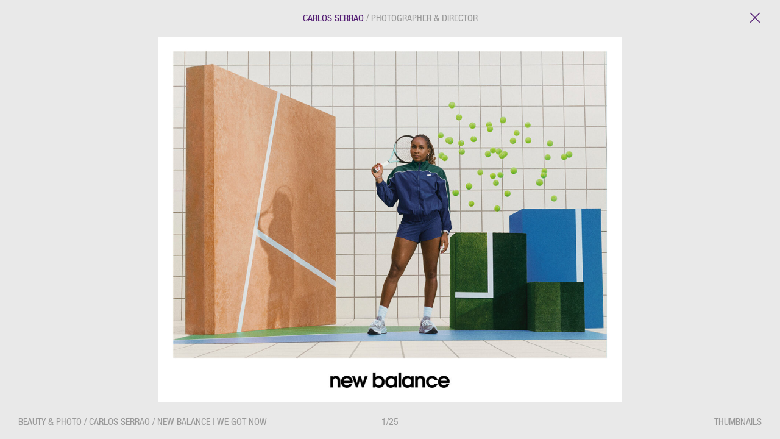

--- FILE ---
content_type: text/html; charset=UTF-8
request_url: https://beautyandphoto.com/artist/photographer/carlos-serrao/gallery/new-balance-we-got-now/
body_size: 2588
content:
<!DOCTYPE html>
<html lang="en">
<head>
    <meta charset="utf-8">
    <meta http-equiv="X-UA-Compatible" content="IE=edge">
    <meta name="viewport" content="width=device-width, initial-scale=1.0">
    <meta property="og:type" content="website" />
    <title>New Balance | We Got Now by Carlos Serrao | Beauty and Photo – Artist Agency</title>
    <link rel="stylesheet" type="text/css" href="/dist/beautyandphoto.min.css?_vrsn=1.00.000034">
    <link rel="icon" href="/wp-content/themes/beautyandphoto/img/favicon.png">
</head>
<body id="gallery" class="">
    <div class="loading">
        <img src="/wp-content/themes/beautyandphoto/img/loader.png" />
    </div>
    
        <div class="wrapper">
            <div class="gallery-info-wrapper">
                
        <div class="gallery-close go-back">
            <a href="https://beautyandphoto.com"><img src="https://beautyandphoto.com/wp-content/themes/beautyandphoto/img/close.svg" /></a>
        </div>

        <div class="gallery-headline">
            <h1><a href="/artist/photographer/carlos-serrao">Carlos Serrao</a> / Photographer & Director</h1>
        </div>
    

                <div class="gallery-info">
                    <p><a href="https://beautyandphoto.com">BEAUTY & PHOTO</a> / <a href="/artist/photographer/carlos-serrao">Carlos Serrao</a> / New Balance | We Got Now<span class="gallery-credit"></span></p>
                    <p></p>
                    <p class="thumbs-toggle">THUMBNAILS</p>
                </div>
            </div>

            <div class="gallery-wrapper">
                
                <div class="gallery-container " id="1" data-credit="">
                    <img class="lazy _new" data-src="https://beautyandphoto.com/wp-content/uploads/2024/06/Standard_Window_Working_File_Single-Athlete3-1264x998.jpg" src="[data-uri]"  data-svg='[data-uri]' />
                    <img class="img-loader" src="/wp-content/themes/beautyandphoto/img/loader.png" />
                </div>
            
                <div class="gallery-container " id="2" data-credit="">
                    <img class="lazy _new" data-src="https://beautyandphoto.com/wp-content/uploads/2024/06/Carlos-Serrao_New-Balance_012-832x998.jpg" src="[data-uri]"  data-svg='[data-uri]' />
                    <img class="img-loader" src="/wp-content/themes/beautyandphoto/img/loader.png" />
                </div>
            
                <div class="gallery-container " id="3" data-credit="">
                    <img class="lazy _new" data-src="https://beautyandphoto.com/wp-content/uploads/2024/06/240124_UNITY_OHTANI_MAIN_01048-1497x998.jpg" src="[data-uri]"  data-svg='[data-uri]' />
                    <img class="img-loader" src="/wp-content/themes/beautyandphoto/img/loader.png" />
                </div>
            <div class="gallery-container video" id="4" data-id_firstvideobehavior='muted' data-credit="" data-vimeoid="966889626" data-videowidth="1280" data-videoheight="720"></div>
                <div class="gallery-container " id="5" data-credit="">
                    <img class="lazy _new" data-src="https://beautyandphoto.com/wp-content/uploads/2024/06/Standard_Window_Working_File_Single-Athlete-1264x998.jpg" src="[data-uri]"  data-svg='[data-uri]' />
                    <img class="img-loader" src="/wp-content/themes/beautyandphoto/img/loader.png" />
                </div>
            
                <div class="gallery-container " id="6" data-credit="">
                    <img class="lazy _new" data-src="https://beautyandphoto.com/wp-content/uploads/2024/06/Standard_Window_Working_File_Single-Athlete5-1264x998.jpg" src="[data-uri]"  data-svg='[data-uri]' />
                    <img class="img-loader" src="/wp-content/themes/beautyandphoto/img/loader.png" />
                </div>
            
                <div class="gallery-container " id="7" data-credit="">
                    <img class="lazy _new" data-src="https://beautyandphoto.com/wp-content/uploads/2024/06/Standard_Window_Working_File_Single-Athlete4-1264x998.jpg" src="[data-uri]"  data-svg='[data-uri]' />
                    <img class="img-loader" src="/wp-content/themes/beautyandphoto/img/loader.png" />
                </div>
            
                <div class="gallery-container " id="8" data-credit="">
                    <img class="lazy _new" data-src="https://beautyandphoto.com/wp-content/uploads/2024/06/Carlos-Serrao_New-Balance_006-1393x998.jpg" src="[data-uri]"  data-svg='[data-uri]' />
                    <img class="img-loader" src="/wp-content/themes/beautyandphoto/img/loader.png" />
                </div>
            
                <div class="gallery-container " id="9" data-credit="">
                    <img class="lazy _new" data-src="https://beautyandphoto.com/wp-content/uploads/2024/06/Carlos-Serrao_New-Balance_010b-862x998.jpg" src="[data-uri]"  data-svg='[data-uri]' />
                    <img class="img-loader" src="/wp-content/themes/beautyandphoto/img/loader.png" />
                </div>
            
                <div class="gallery-container " id="10" data-credit="">
                    <img class="lazy _new" data-src="https://beautyandphoto.com/wp-content/uploads/2024/06/Carlos-Serrao_New-Balance_008-1349x998.jpg" src="[data-uri]"  data-svg='[data-uri]' />
                    <img class="img-loader" src="/wp-content/themes/beautyandphoto/img/loader.png" />
                </div>
            
                <div class="gallery-container " id="11" data-credit="">
                    <img class="lazy _new" data-src="https://beautyandphoto.com/wp-content/uploads/2024/06/Standard_Window_Working_File_Single-Athlete6-1264x998.jpg" src="[data-uri]"  data-svg='[data-uri]' />
                    <img class="img-loader" src="/wp-content/themes/beautyandphoto/img/loader.png" />
                </div>
            
                <div class="gallery-container " id="12" data-credit="">
                    <img class="lazy _new" data-src="https://beautyandphoto.com/wp-content/uploads/2024/06/Carlos-Serrao_New-Balance_022a-1286x998.jpg" src="[data-uri]"  data-svg='[data-uri]' />
                    <img class="img-loader" src="/wp-content/themes/beautyandphoto/img/loader.png" />
                </div>
            
                <div class="gallery-container " id="13" data-credit="">
                    <img class="lazy _new" data-src="https://beautyandphoto.com/wp-content/uploads/2024/06/Carlos-Serrao_New-Balance_021-1747x998.jpg" src="[data-uri]"  data-svg='[data-uri]' />
                    <img class="img-loader" src="/wp-content/themes/beautyandphoto/img/loader.png" />
                </div>
            
                <div class="gallery-container " id="14" data-credit="">
                    <img class="lazy _new" data-src="https://beautyandphoto.com/wp-content/uploads/2024/06/Carlos-Serrao_New-Balance_013-1616x998.jpg" src="[data-uri]"  data-svg='[data-uri]' />
                    <img class="img-loader" src="/wp-content/themes/beautyandphoto/img/loader.png" />
                </div>
            
                <div class="gallery-container " id="15" data-credit="">
                    <img class="lazy _new" data-src="https://beautyandphoto.com/wp-content/uploads/2024/06/Carlos-Serrao_New-Balance_020-1497x998.jpg" src="[data-uri]"  data-svg='[data-uri]' />
                    <img class="img-loader" src="/wp-content/themes/beautyandphoto/img/loader.png" />
                </div>
            
                <div class="gallery-container " id="16" data-credit="">
                    <img class="lazy _new" data-src="https://beautyandphoto.com/wp-content/uploads/2024/06/Carlos-Serrao_New-Balance_010-1-862x998.jpg" src="[data-uri]"  data-svg='[data-uri]' />
                    <img class="img-loader" src="/wp-content/themes/beautyandphoto/img/loader.png" />
                </div>
            
                <div class="gallery-container " id="17" data-credit="">
                    <img class="lazy _new" data-src="https://beautyandphoto.com/wp-content/uploads/2024/06/Carlos-Serrao_New-Balance_004-1497x998.jpg" src="[data-uri]"  data-svg='[data-uri]' />
                    <img class="img-loader" src="/wp-content/themes/beautyandphoto/img/loader.png" />
                </div>
            
                <div class="gallery-container " id="18" data-credit="">
                    <img class="lazy _new" data-src="https://beautyandphoto.com/wp-content/uploads/2024/06/Carlos-Serrao_New-Balance_005-1502x998.jpg" src="[data-uri]"  data-svg='[data-uri]' />
                    <img class="img-loader" src="/wp-content/themes/beautyandphoto/img/loader.png" />
                </div>
            
                <div class="gallery-container " id="19" data-credit="">
                    <img class="lazy _new" data-src="https://beautyandphoto.com/wp-content/uploads/2024/06/Carlos-Serrao_New-Balance_010a-862x998.jpg" src="[data-uri]"  data-svg='[data-uri]' />
                    <img class="img-loader" src="/wp-content/themes/beautyandphoto/img/loader.png" />
                </div>
            
                <div class="gallery-container " id="20" data-credit="">
                    <img class="lazy _new" data-src="https://beautyandphoto.com/wp-content/uploads/2024/06/Carlos-Serrao_New-Balance_015-1497x998.jpg" src="[data-uri]"  data-svg='[data-uri]' />
                    <img class="img-loader" src="/wp-content/themes/beautyandphoto/img/loader.png" />
                </div>
            
                <div class="gallery-container " id="21" data-credit="">
                    <img class="lazy _new" data-src="https://beautyandphoto.com/wp-content/uploads/2024/06/240218_UNITY_BRINK_MAIN_00565-1633x998.jpg" src="[data-uri]"  data-svg='[data-uri]' />
                    <img class="img-loader" src="/wp-content/themes/beautyandphoto/img/loader.png" />
                </div>
            
                <div class="gallery-container " id="22" data-credit="">
                    <img class="lazy _new" data-src="https://beautyandphoto.com/wp-content/uploads/2024/06/Standard_Window_Working_File_Single-Athlete2-1264x998.jpg" src="[data-uri]"  data-svg='[data-uri]' />
                    <img class="img-loader" src="/wp-content/themes/beautyandphoto/img/loader.png" />
                </div>
            
                <div class="gallery-container " id="23" data-credit="">
                    <img class="lazy _new" data-src="https://beautyandphoto.com/wp-content/uploads/2024/06/Carlos-Serrao_New-Balance_017-744x998.jpg" src="[data-uri]"  data-svg='[data-uri]' />
                    <img class="img-loader" src="/wp-content/themes/beautyandphoto/img/loader.png" />
                </div>
            
                <div class="gallery-container " id="24" data-credit="">
                    <img class="lazy _new" data-src="https://beautyandphoto.com/wp-content/uploads/2024/06/Carlos-Serrao_New-Balance_002-1987x998.jpg" src="[data-uri]"  data-svg='[data-uri]' />
                    <img class="img-loader" src="/wp-content/themes/beautyandphoto/img/loader.png" />
                </div>
            
                <div class="gallery-container " id="25" data-credit="">
                    <img class="lazy _new" data-src="https://beautyandphoto.com/wp-content/uploads/2024/06/Carlos-Serrao_New-Balance_019-1487x998.jpg" src="[data-uri]"  data-svg='[data-uri]' />
                    <img class="img-loader" src="/wp-content/themes/beautyandphoto/img/loader.png" />
                </div>
            
            </div>

            <div class="mobile-gallery-wrapper">
                <div class="mobile-info">
                    
        <div class="gallery-close go-back">
            <a href="https://beautyandphoto.com"><img src="https://beautyandphoto.com/wp-content/themes/beautyandphoto/img/close.svg" /></a>
        </div>

        <div class="gallery-headline">
            <h1><a href="/artist/photographer/carlos-serrao">Carlos Serrao</a> / Photographer & Director</h1>
        </div>
    
                </div>

                
                <div class="gallery-container" data-id="1">
                    <div class="mobile-background">
                        <img class="lazy _new" data-src="https://beautyandphoto.com/wp-content/uploads/2024/06/Standard_Window_Working_File_Single-Athlete3-800x631.jpg" src="[data-uri]"  />
                    </div>
                    <p></p>
                </div>
            
                <div class="gallery-container" data-id="2">
                    <div class="mobile-background">
                        <img class="lazy _new" data-src="https://beautyandphoto.com/wp-content/uploads/2024/06/Carlos-Serrao_New-Balance_012-800x959.jpg" src="[data-uri]"  />
                    </div>
                    <p></p>
                </div>
            
                <div class="gallery-container" data-id="3">
                    <div class="mobile-background">
                        <img class="lazy _new" data-src="https://beautyandphoto.com/wp-content/uploads/2024/06/240124_UNITY_OHTANI_MAIN_01048-800x533.jpg" src="[data-uri]"  />
                    </div>
                    <p></p>
                </div>
            
                <div class="gallery-container">
                    <div class="video mobile-video-container" data-id_firstvideobehavior='muted' data-vimeoid="966889626" data-videowidth="1280" data-videoheight="720">
                        <div class="thumb"><div class="show-play-button"></div><img class="_news" style="opacity: 1" data-src="https://beautyandphoto.com/wp-content/uploads/2024/06/Carlos-Serrao_New-Balance_00a-scaled-800x533.jpg" src="https://beautyandphoto.com/wp-content/uploads/2024/06/Carlos-Serrao_New-Balance_00a-scaled-800x533.jpg"></div>
                    </div>
                    <p></p>
                </div>
            
                <div class="gallery-container" data-id="5">
                    <div class="mobile-background">
                        <img class="lazy _new" data-src="https://beautyandphoto.com/wp-content/uploads/2024/06/Standard_Window_Working_File_Single-Athlete-800x631.jpg" src="[data-uri]"  />
                    </div>
                    <p></p>
                </div>
            
                <div class="gallery-container" data-id="6">
                    <div class="mobile-background">
                        <img class="lazy _new" data-src="https://beautyandphoto.com/wp-content/uploads/2024/06/Standard_Window_Working_File_Single-Athlete5-800x631.jpg" src="[data-uri]"  />
                    </div>
                    <p></p>
                </div>
            
                <div class="gallery-container" data-id="7">
                    <div class="mobile-background">
                        <img class="lazy _new" data-src="https://beautyandphoto.com/wp-content/uploads/2024/06/Standard_Window_Working_File_Single-Athlete4-800x631.jpg" src="[data-uri]"  />
                    </div>
                    <p></p>
                </div>
            
                <div class="gallery-container" data-id="8">
                    <div class="mobile-background">
                        <img class="lazy _new" data-src="https://beautyandphoto.com/wp-content/uploads/2024/06/Carlos-Serrao_New-Balance_006-800x573.jpg" src="[data-uri]"  />
                    </div>
                    <p></p>
                </div>
            
                <div class="gallery-container" data-id="9">
                    <div class="mobile-background">
                        <img class="lazy _new" data-src="https://beautyandphoto.com/wp-content/uploads/2024/06/Carlos-Serrao_New-Balance_010b-800x926.jpg" src="[data-uri]"  />
                    </div>
                    <p></p>
                </div>
            
                <div class="gallery-container" data-id="10">
                    <div class="mobile-background">
                        <img class="lazy _new" data-src="https://beautyandphoto.com/wp-content/uploads/2024/06/Carlos-Serrao_New-Balance_008-800x592.jpg" src="[data-uri]"  />
                    </div>
                    <p></p>
                </div>
            
                <div class="gallery-container" data-id="11">
                    <div class="mobile-background">
                        <img class="lazy _new" data-src="https://beautyandphoto.com/wp-content/uploads/2024/06/Standard_Window_Working_File_Single-Athlete6-800x631.jpg" src="[data-uri]"  />
                    </div>
                    <p></p>
                </div>
            
                <div class="gallery-container" data-id="12">
                    <div class="mobile-background">
                        <img class="lazy _new" data-src="https://beautyandphoto.com/wp-content/uploads/2024/06/Carlos-Serrao_New-Balance_022a-800x621.jpg" src="[data-uri]"  />
                    </div>
                    <p></p>
                </div>
            
                <div class="gallery-container" data-id="13">
                    <div class="mobile-background">
                        <img class="lazy _new" data-src="https://beautyandphoto.com/wp-content/uploads/2024/06/Carlos-Serrao_New-Balance_021-800x457.jpg" src="[data-uri]"  />
                    </div>
                    <p></p>
                </div>
            
                <div class="gallery-container" data-id="14">
                    <div class="mobile-background">
                        <img class="lazy _new" data-src="https://beautyandphoto.com/wp-content/uploads/2024/06/Carlos-Serrao_New-Balance_013-800x494.jpg" src="[data-uri]"  />
                    </div>
                    <p></p>
                </div>
            
                <div class="gallery-container" data-id="15">
                    <div class="mobile-background">
                        <img class="lazy _new" data-src="https://beautyandphoto.com/wp-content/uploads/2024/06/Carlos-Serrao_New-Balance_020-800x533.jpg" src="[data-uri]"  />
                    </div>
                    <p></p>
                </div>
            
                <div class="gallery-container" data-id="16">
                    <div class="mobile-background">
                        <img class="lazy _new" data-src="https://beautyandphoto.com/wp-content/uploads/2024/06/Carlos-Serrao_New-Balance_010-1-800x926.jpg" src="[data-uri]"  />
                    </div>
                    <p></p>
                </div>
            
                <div class="gallery-container" data-id="17">
                    <div class="mobile-background">
                        <img class="lazy _new" data-src="https://beautyandphoto.com/wp-content/uploads/2024/06/Carlos-Serrao_New-Balance_004-800x533.jpg" src="[data-uri]"  />
                    </div>
                    <p></p>
                </div>
            
                <div class="gallery-container" data-id="18">
                    <div class="mobile-background">
                        <img class="lazy _new" data-src="https://beautyandphoto.com/wp-content/uploads/2024/06/Carlos-Serrao_New-Balance_005-800x532.jpg" src="[data-uri]"  />
                    </div>
                    <p></p>
                </div>
            
                <div class="gallery-container" data-id="19">
                    <div class="mobile-background">
                        <img class="lazy _new" data-src="https://beautyandphoto.com/wp-content/uploads/2024/06/Carlos-Serrao_New-Balance_010a-800x926.jpg" src="[data-uri]"  />
                    </div>
                    <p></p>
                </div>
            
                <div class="gallery-container" data-id="20">
                    <div class="mobile-background">
                        <img class="lazy _new" data-src="https://beautyandphoto.com/wp-content/uploads/2024/06/Carlos-Serrao_New-Balance_015-800x533.jpg" src="[data-uri]"  />
                    </div>
                    <p></p>
                </div>
            
                <div class="gallery-container" data-id="21">
                    <div class="mobile-background">
                        <img class="lazy _new" data-src="https://beautyandphoto.com/wp-content/uploads/2024/06/240218_UNITY_BRINK_MAIN_00565-800x489.jpg" src="[data-uri]"  />
                    </div>
                    <p></p>
                </div>
            
                <div class="gallery-container" data-id="22">
                    <div class="mobile-background">
                        <img class="lazy _new" data-src="https://beautyandphoto.com/wp-content/uploads/2024/06/Standard_Window_Working_File_Single-Athlete2-800x631.jpg" src="[data-uri]"  />
                    </div>
                    <p></p>
                </div>
            
                <div class="gallery-container" data-id="23">
                    <div class="mobile-background">
                        <img class="lazy _new" data-src="https://beautyandphoto.com/wp-content/uploads/2024/06/Carlos-Serrao_New-Balance_017.jpg" src="[data-uri]"  />
                    </div>
                    <p></p>
                </div>
            
                <div class="gallery-container" data-id="24">
                    <div class="mobile-background">
                        <img class="lazy _new" data-src="https://beautyandphoto.com/wp-content/uploads/2024/06/Carlos-Serrao_New-Balance_002-800x402.jpg" src="[data-uri]"  />
                    </div>
                    <p></p>
                </div>
            
                <div class="gallery-container" data-id="25">
                    <div class="mobile-background">
                        <img class="lazy _new" data-src="https://beautyandphoto.com/wp-content/uploads/2024/06/Carlos-Serrao_New-Balance_019-800x537.jpg" src="[data-uri]"  />
                    </div>
                    <p></p>
                </div>
            

                <div class="mobile-info">
                    <p><a href="https://beautyandphoto.com">BEAUTY & PHOTO</a> / <a href="/artist/photographer/carlos-serrao">Carlos Serrao</a> / New Balance | We Got Now<span class="gallery-credit"></span></p>
                </div>
            </div>

            <div class="thumbs-wrapper cleafix">
                <div class="thumbs-container clearfix">
                    
                <div class="thumbs-hover" data-id="1">
                    <div class="thumbs-overlay"></div>
                    <img style='width: auto;' class="lazy _new" data-src="https://beautyandphoto.com/wp-content/uploads/2024/06/Standard_Window_Working_File_Single-Athlete3-190x150.jpg" src="[data-uri]"  />
                </div>
            
                <div class="thumbs-hover" data-id="2">
                    <div class="thumbs-overlay"></div>
                    <img style='width: auto;' class="lazy _new" data-src="https://beautyandphoto.com/wp-content/uploads/2024/06/Carlos-Serrao_New-Balance_012-125x150.jpg" src="[data-uri]"  />
                </div>
            
                <div class="thumbs-hover" data-id="3">
                    <div class="thumbs-overlay"></div>
                    <img style='width: auto;' class="lazy _new" data-src="https://beautyandphoto.com/wp-content/uploads/2024/06/240124_UNITY_OHTANI_MAIN_01048-225x150.jpg" src="[data-uri]"  />
                </div>
            
                <div class="thumbs-hover" data-id="4">
                    <div class="thumbs-overlay"></div>
                    <div class="show-play-button"></div>
                    <img class="_news" style="opacity: 1" data-src="https://beautyandphoto.com/wp-content/uploads/2024/06/Carlos-Serrao_New-Balance_00a-scaled-800x533.jpg" src="https://beautyandphoto.com/wp-content/uploads/2024/06/Carlos-Serrao_New-Balance_00a-scaled-800x533.jpg">
                </div>
            
                <div class="thumbs-hover" data-id="5">
                    <div class="thumbs-overlay"></div>
                    <img style='width: auto;' class="lazy _new" data-src="https://beautyandphoto.com/wp-content/uploads/2024/06/Standard_Window_Working_File_Single-Athlete-190x150.jpg" src="[data-uri]"  />
                </div>
            
                <div class="thumbs-hover" data-id="6">
                    <div class="thumbs-overlay"></div>
                    <img style='width: auto;' class="lazy _new" data-src="https://beautyandphoto.com/wp-content/uploads/2024/06/Standard_Window_Working_File_Single-Athlete5-190x150.jpg" src="[data-uri]"  />
                </div>
            
                <div class="thumbs-hover" data-id="7">
                    <div class="thumbs-overlay"></div>
                    <img style='width: auto;' class="lazy _new" data-src="https://beautyandphoto.com/wp-content/uploads/2024/06/Standard_Window_Working_File_Single-Athlete4-190x150.jpg" src="[data-uri]"  />
                </div>
            
                <div class="thumbs-hover" data-id="8">
                    <div class="thumbs-overlay"></div>
                    <img style='width: auto;' class="lazy _new" data-src="https://beautyandphoto.com/wp-content/uploads/2024/06/Carlos-Serrao_New-Balance_006-209x150.jpg" src="[data-uri]"  />
                </div>
            
                <div class="thumbs-hover" data-id="9">
                    <div class="thumbs-overlay"></div>
                    <img style='width: auto;' class="lazy _new" data-src="https://beautyandphoto.com/wp-content/uploads/2024/06/Carlos-Serrao_New-Balance_010b-130x150.jpg" src="[data-uri]"  />
                </div>
            
                <div class="thumbs-hover" data-id="10">
                    <div class="thumbs-overlay"></div>
                    <img style='width: auto;' class="lazy _new" data-src="https://beautyandphoto.com/wp-content/uploads/2024/06/Carlos-Serrao_New-Balance_008-203x150.jpg" src="[data-uri]"  />
                </div>
            
                <div class="thumbs-hover" data-id="11">
                    <div class="thumbs-overlay"></div>
                    <img style='width: auto;' class="lazy _new" data-src="https://beautyandphoto.com/wp-content/uploads/2024/06/Standard_Window_Working_File_Single-Athlete6-190x150.jpg" src="[data-uri]"  />
                </div>
            
                <div class="thumbs-hover" data-id="12">
                    <div class="thumbs-overlay"></div>
                    <img style='width: auto;' class="lazy _new" data-src="https://beautyandphoto.com/wp-content/uploads/2024/06/Carlos-Serrao_New-Balance_022a-193x150.jpg" src="[data-uri]"  />
                </div>
            
                <div class="thumbs-hover" data-id="13">
                    <div class="thumbs-overlay"></div>
                    <img style='width: auto;' class="lazy _new" data-src="https://beautyandphoto.com/wp-content/uploads/2024/06/Carlos-Serrao_New-Balance_021-263x150.jpg" src="[data-uri]"  />
                </div>
            
                <div class="thumbs-hover" data-id="14">
                    <div class="thumbs-overlay"></div>
                    <img style='width: auto;' class="lazy _new" data-src="https://beautyandphoto.com/wp-content/uploads/2024/06/Carlos-Serrao_New-Balance_013-243x150.jpg" src="[data-uri]"  />
                </div>
            
                <div class="thumbs-hover" data-id="15">
                    <div class="thumbs-overlay"></div>
                    <img style='width: auto;' class="lazy _new" data-src="https://beautyandphoto.com/wp-content/uploads/2024/06/Carlos-Serrao_New-Balance_020-225x150.jpg" src="[data-uri]"  />
                </div>
            
                <div class="thumbs-hover" data-id="16">
                    <div class="thumbs-overlay"></div>
                    <img style='width: auto;' class="lazy _new" data-src="https://beautyandphoto.com/wp-content/uploads/2024/06/Carlos-Serrao_New-Balance_010-1-130x150.jpg" src="[data-uri]"  />
                </div>
            
                <div class="thumbs-hover" data-id="17">
                    <div class="thumbs-overlay"></div>
                    <img style='width: auto;' class="lazy _new" data-src="https://beautyandphoto.com/wp-content/uploads/2024/06/Carlos-Serrao_New-Balance_004-225x150.jpg" src="[data-uri]"  />
                </div>
            
                <div class="thumbs-hover" data-id="18">
                    <div class="thumbs-overlay"></div>
                    <img style='width: auto;' class="lazy _new" data-src="https://beautyandphoto.com/wp-content/uploads/2024/06/Carlos-Serrao_New-Balance_005-226x150.jpg" src="[data-uri]"  />
                </div>
            
                <div class="thumbs-hover" data-id="19">
                    <div class="thumbs-overlay"></div>
                    <img style='width: auto;' class="lazy _new" data-src="https://beautyandphoto.com/wp-content/uploads/2024/06/Carlos-Serrao_New-Balance_010a-130x150.jpg" src="[data-uri]"  />
                </div>
            
                <div class="thumbs-hover" data-id="20">
                    <div class="thumbs-overlay"></div>
                    <img style='width: auto;' class="lazy _new" data-src="https://beautyandphoto.com/wp-content/uploads/2024/06/Carlos-Serrao_New-Balance_015-225x150.jpg" src="[data-uri]"  />
                </div>
            
                <div class="thumbs-hover" data-id="21">
                    <div class="thumbs-overlay"></div>
                    <img style='width: auto;' class="lazy _new" data-src="https://beautyandphoto.com/wp-content/uploads/2024/06/240218_UNITY_BRINK_MAIN_00565-245x150.jpg" src="[data-uri]"  />
                </div>
            
                <div class="thumbs-hover" data-id="22">
                    <div class="thumbs-overlay"></div>
                    <img style='width: auto;' class="lazy _new" data-src="https://beautyandphoto.com/wp-content/uploads/2024/06/Standard_Window_Working_File_Single-Athlete2-190x150.jpg" src="[data-uri]"  />
                </div>
            
                <div class="thumbs-hover" data-id="23">
                    <div class="thumbs-overlay"></div>
                    <img style='width: auto;' class="lazy _new" data-src="https://beautyandphoto.com/wp-content/uploads/2024/06/Carlos-Serrao_New-Balance_017-112x150.jpg" src="[data-uri]"  />
                </div>
            
                <div class="thumbs-hover" data-id="24">
                    <div class="thumbs-overlay"></div>
                    <img style='width: auto;' class="lazy _new" data-src="https://beautyandphoto.com/wp-content/uploads/2024/06/Carlos-Serrao_New-Balance_002-299x150.jpg" src="[data-uri]"  />
                </div>
            
                <div class="thumbs-hover" data-id="25">
                    <div class="thumbs-overlay"></div>
                    <img style='width: auto;' class="lazy _new" data-src="https://beautyandphoto.com/wp-content/uploads/2024/06/Carlos-Serrao_New-Balance_019-224x150.jpg" src="[data-uri]"  />
                </div>
            
                </div>
            </div>

            <div class="gallery-controls prev"></div>
            <div class="gallery-controls next"></div>

            <div class="scroll-to-top"><img src="/wp-content/themes/beautyandphoto/img/up.svg" /></div>
        </div>
        <script src="/dist/beautyandphoto.min.js?_vrsn=1.00.000034"></script>
    <script>
        (function(i,s,o,g,r,a,m){i['GoogleAnalyticsObject']=r;i[r]=i[r]||function(){
                (i[r].q=i[r].q||[]).push(arguments)},i[r].l=1*new Date();a=s.createElement(o),
            m=s.getElementsByTagName(o)[0];a.async=1;a.src=g;m.parentNode.insertBefore(a,m)
        })(window,document,'script','https://www.google-analytics.com/analytics.js','ga');
        ga('create', 'UA-6390015-1', 'auto');
        ga('send', 'pageview');
    </script>
</body>
</html>


--- FILE ---
content_type: text/plain
request_url: https://www.google-analytics.com/j/collect?v=1&_v=j102&a=1133225655&t=pageview&_s=1&dl=https%3A%2F%2Fbeautyandphoto.com%2Fartist%2Fphotographer%2Fcarlos-serrao%2Fgallery%2Fnew-balance-we-got-now%2F&ul=en-us%40posix&dt=New%20Balance%20%7C%20We%20Got%20Now%20by%20Carlos%20Serrao%20%7C%20Beauty%20and%20Photo%20%E2%80%93%20Artist%20Agency&sr=1280x720&vp=1280x720&_u=IEBAAEABAAAAACAAI~&jid=1795915389&gjid=1549152233&cid=177915551.1769150179&tid=UA-6390015-1&_gid=315579720.1769150179&_r=1&_slc=1&z=1278297640
body_size: -451
content:
2,cG-BKXG2YV9KV

--- FILE ---
content_type: image/svg+xml
request_url: https://beautyandphoto.com/wp-content/themes/beautyandphoto/img/up.svg
body_size: 314
content:
<?xml version="1.0" encoding="utf-8"?>
<!-- Generator: Adobe Illustrator 20.0.0, SVG Export Plug-In . SVG Version: 6.00 Build 0)  -->
<svg version="1.1" id="Ebene_1" xmlns="http://www.w3.org/2000/svg" xmlns:xlink="http://www.w3.org/1999/xlink" x="0px" y="0px"
	 viewBox="0 0 30.4 30.4" style="enable-background:new 0 0 30.4 30.4;" xml:space="preserve">
<style type="text/css">
	.st0{fill:#333333;}
	.st1{fill:#551F75;}
</style>
<title>icon__close</title>
<path class="st0" d="M-4.9,27"/>
<g>
	<polygon class="st1" points="0,21.7 2.1,23.9 15.2,10.8 28.3,23.9 30.4,21.7 15.2,6.5 	"/>
</g>
</svg>


--- FILE ---
content_type: image/svg+xml
request_url: https://beautyandphoto.com/wp-content/themes/beautyandphoto/img/close.svg
body_size: 328
content:
<?xml version="1.0" encoding="utf-8"?>
<!-- Generator: Adobe Illustrator 20.0.0, SVG Export Plug-In . SVG Version: 6.00 Build 0)  -->
<svg version="1.1" id="Ebene_1" xmlns="http://www.w3.org/2000/svg" xmlns:xlink="http://www.w3.org/1999/xlink" x="0px" y="0px"
	 viewBox="0 0 40 40.3" style="enable-background:new 0 0 40 40.3;" xml:space="preserve">
<style type="text/css">
	.st0{fill:#551F75;}
</style>
<title>burger</title>
<g>
	<rect x="18.4" y="0.1" transform="matrix(0.7071 -0.7071 0.7071 0.7071 -8.355 19.9707)" class="st0" width="3" height="40"/>
	<rect x="0.1" y="18.6" transform="matrix(0.7071 -0.7071 0.7071 0.7071 -8.3136 20.0707)" class="st0" width="40" height="3"/>
</g>
</svg>
